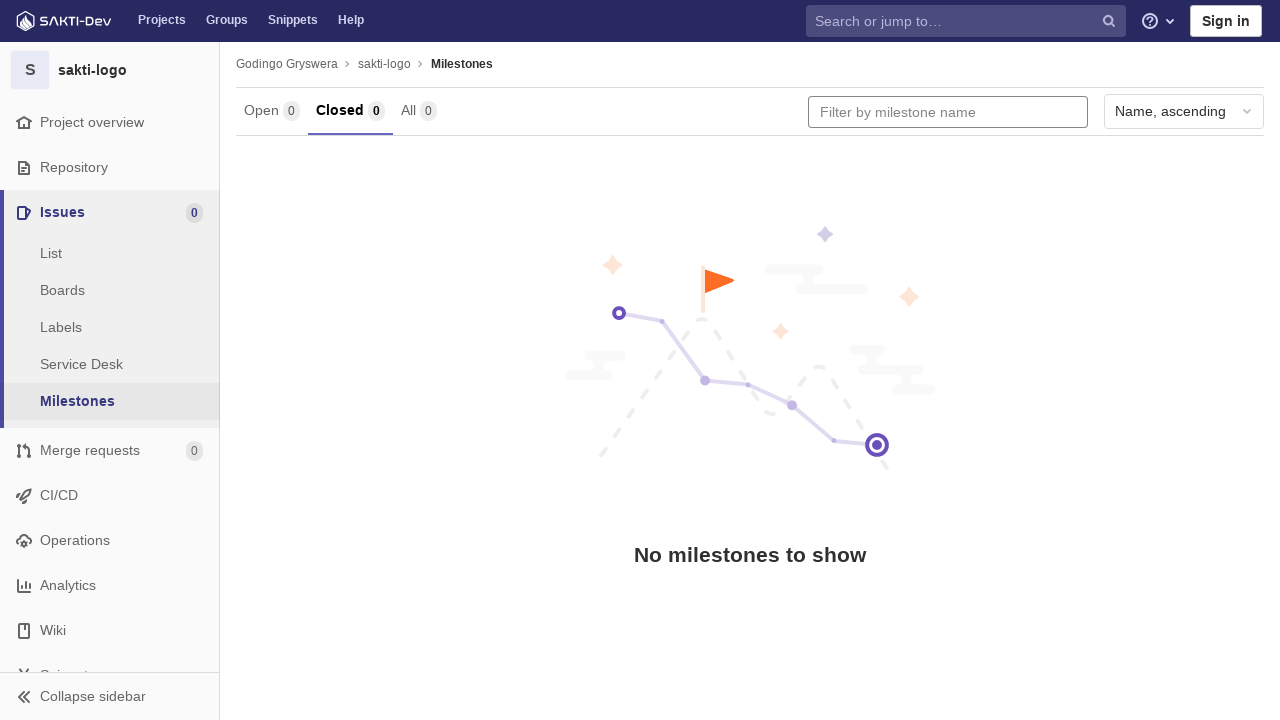

--- FILE ---
content_type: image/svg+xml
request_url: https://lumbung.mycoop.id/uploads/-/system/appearance/header_logo/1/sakti-dev.svg
body_size: 3981
content:
<svg xmlns="http://www.w3.org/2000/svg" width="103" height="30" viewBox="0 0 27.252 7.938"><path fill="none" paint-order="fill markers stroke" d="M0 0h27.252v7.938H0z"/><g fill="#fff"><g aria-label="SAKTI-Dev" style="line-height:1.90552223px;-inkscape-font-specification:Nasalization;text-decoration-line:none;text-decoration-color:#000" stroke-width="2.619" font-size="3.465" paint-order="fill markers stroke" word-spacing="0" stroke-linecap="round" font-weight="400" font-family="Nasalization" stroke-linejoin="round" letter-spacing="0"><path d="M8.912 2.734v.438H7.627q-.17 0-.249.086-.078.082-.078.212 0 .055.015.111.019.052.06.097.044.04.115.066.07.023.182.023h.586q.257 0 .42.067.164.063.256.167.097.104.13.238.038.133.038.267 0 .16-.045.293-.045.134-.141.234-.097.097-.249.153-.149.055-.364.055H6.906v-.438h1.412q.178 0 .26-.085.085-.09.085-.227 0-.06-.018-.115-.019-.06-.063-.1-.045-.045-.123-.07-.074-.027-.19-.027h-.583q-.252 0-.412-.063-.16-.063-.252-.167-.09-.104-.127-.234-.033-.13-.033-.26 0-.156.04-.286.045-.134.138-.23.097-.097.245-.149.149-.056.357-.056zM9.837 5.241h-.483l.88-2.228q.071-.179.197-.25.13-.073.33-.073.198 0 .324.074.13.07.197.249l.847 2.228h-.487l-.761-2.017q-.034-.085-.123-.085t-.126.085zM12.938 2.734v1.062h.242q.16 0 .26-.007.104-.011.17-.045.068-.033.112-.093.048-.063.1-.167l.383-.75h.472l-.394.78q-.086.167-.182.279-.097.111-.253.178.09.022.156.063.067.037.123.097.06.055.111.137.052.078.108.186l.405.787h-.49l-.383-.743q-.052-.1-.1-.16-.048-.059-.123-.092-.074-.034-.185-.041-.112-.011-.29-.011h-.242V5.24H12.5V2.734zM16.838 2.734v.438h-.731v2.07h-.442v-2.07h-.732v-.438zM17.689 2.734v2.507h-.438V2.734zM19.424 3.874v.38h-1.326v-.38zM20.928 2.734q.553 0 .84.308.289.309.289.948 0 .635-.29.943-.286.308-.84.308h-.883q-.208 0-.208-.204V2.938q0-.204.208-.204zm-.654 2.024q0 .045.048.045h.606q.364 0 .527-.193.164-.193.164-.624t-.164-.62q-.16-.194-.527-.194h-.606q-.048 0-.048.045zM23.829 3.28q.349 0 .505.16.156.156.156.442 0 .271-.152.42-.153.144-.513.144h-.932v.142q0 .118.067.196.07.075.234.075h1.2v.382h-1.2q-.186 0-.316-.048-.126-.048-.212-.134-.082-.089-.119-.204-.037-.119-.037-.26v-.669q0-.137.037-.256t.12-.204q.085-.09.21-.138.13-.048.317-.048zm-.936.858h.92q.16 0 .224-.063.067-.063.067-.17 0-.112-.067-.18-.067-.066-.212-.066h-.631q-.164 0-.234.078-.067.078-.067.193zM25.11 3.28l.654 1.575q.022.06.096.06.078 0 .104-.06l.68-1.575h.424l-.758 1.75q-.063.14-.175.2-.107.056-.275.056-.17 0-.282-.06-.108-.059-.163-.196l-.72-1.75z" style="-inkscape-font-specification:Nasalization"/></g><g clip-rule="evenodd" fill-rule="evenodd" image-rendering="optimizeQuality" shape-rendering="geometricPrecision" text-rendering="geometricPrecision"><path d="M3.34 1.426l.63.363.627.364c.715.412.63.191.63 1.09V4.696c0 .824.148.638-.63 1.088l-.627.363-.63.363c-.715.413-.48.45-1.259 0l-.629-.363-.627-.363c-.715-.412-.63-.192-.63-1.088V3.243c0-.824-.148-.641.63-1.09l.627-.364.63-.363c.715-.412.48-.446 1.258 0zm-.088.355l.543.312.541.314c.615.355.541.163.541.936v1.25c0 .71.129.553-.54.939l-.542.312-.543.315c-.615.354-.412.386-1.082 0l-.54-.315-.544-.312c-.613-.355-.541-.166-.541-.939v-1.25c0-.71-.129-.55.54-.936l.544-.314.541-.312c.615-.355.412-.387 1.082 0z" class="fil1"/><path d="M1.134 5.083c.052.189.103.332.163.455l.364.209.538.306c.56.32.51.349.844.14a2.481 2.481 0 0 0-.607-.698c-.658-.547-.804-.85-.824-1.688-.357.165-.598.826-.478 1.276z" class="fil2"/><path d="M1.781 4.313c.166.607.33.758.793 1.167l.211.195c.163.154.275.309.355.458.043-.023.086-.052.138-.08l.54-.306.006-.006c-.114-.386-.392-.73-.741-1.019-.658-.543-.804-.85-.824-1.688-.358.169-.598.83-.478 1.279z" class="fil3"/><path d="M2.43 3.54c.164.607.327.762.79 1.17l.212.192c.283.27.418.541.486.784l.438-.249c.066-.037.123-.068.172-.097-.012-.54-.34-1.01-.796-1.39-.66-.544-.806-.847-.826-1.689-.358.17-.598.83-.475 1.28z" class="fil4"/></g></g></svg>